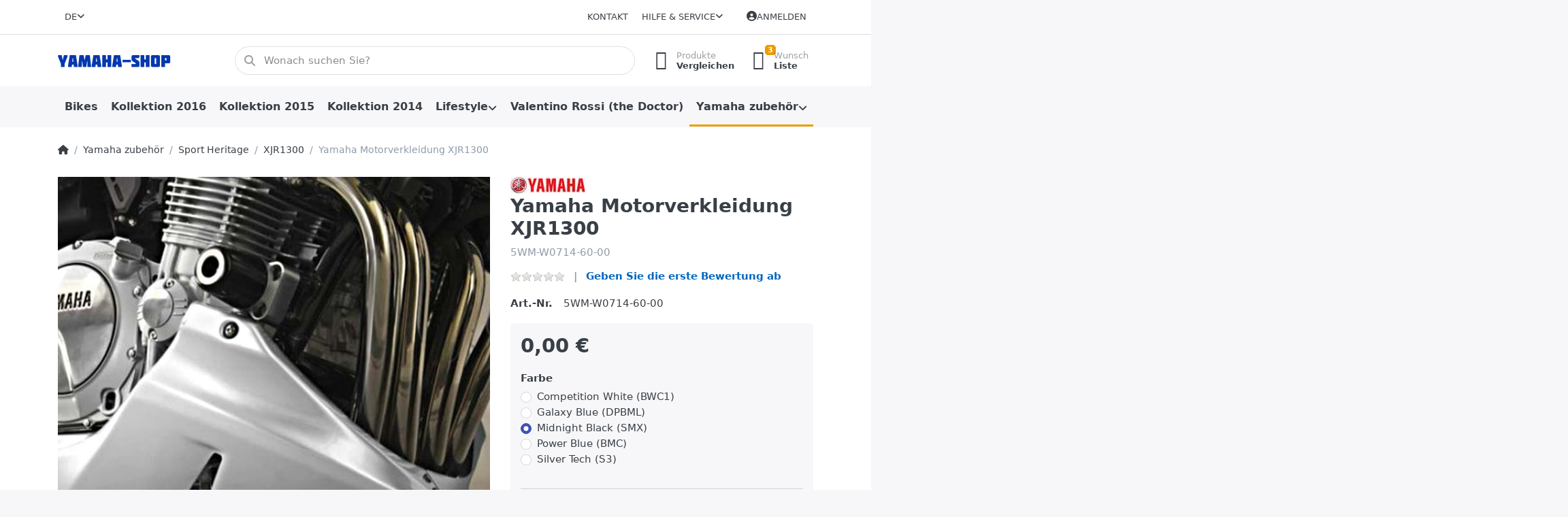

--- FILE ---
content_type: text/html; charset=utf-8
request_url: http://yamaha-shop.2ri.de/de/yamaha-motorverkleidung-xjr1300/
body_size: 17851
content:
<!DOCTYPE html>
<html data-pnotify-firstpos1="0" lang="de" dir="ltr">
<head>
    <meta charset="utf-8" />
    <meta name="viewport" content="width=device-width, initial-scale=1.0, maximum-scale=1.0, minimum-scale=1.0, user-scalable=no, viewport-fit=cover, shrink-to-fit=no" />
    <meta name="HandheldFriendly" content="true" />
    <meta name="description" content="" />
    <meta name="keywords" content="" />
    <meta name="generator" content="Smartstore 6.0.0.0" />
    <meta property="sm:root" content="/" />
    <meta name='__rvt' content='CfDJ8PC7W78vW3FMu_s-alMjg5md0WlyHCl_sB6zajn8VNhl45lOdCHBO5UAbd3Ab8xxXQl9v20RPOXHUz5ojN1RYyo36xWvbhP1yqRW0LJU_mEd_foTwr1mD9nheJPlx3sPA1gA8baiq_2xsWpoXIz8_PE' />

    <meta name='accept-language' content='de-DE'/><title itemprop="name">Shop.2ri.de. Yamaha Motorverkleidung XJR1300</title>

    


    <script>
    try {
        if (typeof navigator === 'undefined') navigator = {};
        html = document.documentElement;
        if (/Edge\/\d+/.test(navigator.userAgent)) { html.className += ' edge' }
        else if ('mozMatchesSelector' in html) { html.className += ' moz' }
        else if (/iPad|iPhone|iPod/.test(navigator.userAgent) && !window.MSStream) { html.className += ' ios' }
        else if ('webkitMatchesSelector' in html) { html.className += ' wkit' }
        else if (/constructor/i.test(window.HTMLElement)) { html.className += ' safari' };
        html.className += (this.top === this.window ? ' not-' : ' ') + 'framed';
    } catch (e) { }
</script>
    

    
    
    <link as="font" rel="preload" href="/lib/fa6/webfonts/fa-solid-900.woff2" crossorigin />
    <link as="font" rel="preload" href="/lib/fa6/webfonts/fa-regular-400.woff2" crossorigin />
    
    
        <link rel="stylesheet" href="/lib/fa6/css/all.min.css" crossorigin />
    


    
        <link href="/bundle/css/site-common.css?v=r7oApy1-c6DpFjFNk27dk1bP0zg" rel="stylesheet" type="text/css" />
    
    <link href="/themes/flex/theme.css?v=RP_vLEFtgbS3oR2dBtD0cx1BXjg" rel="stylesheet" type="text/css" />


    
        <script src="/bundle/js/jquery.js?v=OxC7XZSbLRDNnvS-7wxIbyZg3E4"></script>
    <script data-origin="client-res">
	window.Res = {
"Common.Notification": "Benachrichtigung","Common.Close": "Schließen","Common.On": "An","Common.OK": "OK","Common.Cancel": "Abbrechen","Common.Off": "Aus","Common.Exit": "Beenden","Common.CtrlKey": "Strg","Common.ShiftKey": "Umschalt","Common.AltKey": "Alt","Common.DelKey": "Entf","Common.Done": "Erledigt","Common.Failed": "Fehlgeschlagen","Common.EnterKey": "Eingabe","Common.EscKey": "Esc","Common.DontAskAgain": "Nicht mehr fragen","Common.DontShowAgain": "Nicht mehr anzeigen","Common.CopyToClipboard": "In die Zwischenablage kopieren","Common.CopyToClipboard.Failed": "Kopieren ist fehlgeschlagen.","Common.CopyToClipboard.Succeeded": "Kopiert!","Products.Longdesc.More": "Mehr anzeigen","Products.Longdesc.Less": "Weniger anzeigen","Jquery.Validate.Email": "Bitte geben Sie eine gültige E-Mail-Adresse ein.","Jquery.Validate.Required": "Diese Angabe ist erforderlich.","Jquery.Validate.Remote": "Bitte korrigieren Sie dieses Feld.","Jquery.Validate.Url": "Bitte geben Sie eine gültige URL ein.","Jquery.Validate.Date": "Bitte geben Sie ein gültiges Datum ein.","Jquery.Validate.DateISO": "Bitte geben Sie ein gültiges Datum (nach ISO) ein.","Jquery.Validate.Number": "Bitte geben Sie eine gültige Nummer ein.","Jquery.Validate.Digits": "Bitte geben Sie nur Ziffern ein.","Jquery.Validate.Creditcard": "Bitte geben Sie eine gültige Kreditkartennummer ein.","Jquery.Validate.Equalto": "Wiederholen Sie bitte die Eingabe.","Jquery.Validate.Maxlength": "Bitte geben Sie nicht mehr als {0} Zeichen ein.","Jquery.Validate.Minlength": "Bitte geben Sie mindestens {0} Zeichen ein.","Jquery.Validate.Rangelength": "Die Länge der Eingabe darf minimal {0} und maximal {1} Zeichen lang sein.","jquery.Validate.Range": "Bitte geben Sie einen Wert zwischen {0} und {1} ein.","Jquery.Validate.Max": "Bitte geben Sie einen Wert kleiner oder gleich {0} ein.","Jquery.Validate.Min": "Bitte geben Sie einen Wert größer oder gleich {0} ein.","Admin.Common.AreYouSure": "Sind Sie sicher?","Admin.Common.AskToProceed": "Möchten Sie fortfahren?","FileUploader.Dropzone.Message": "Zum Hochladen Dateien hier ablegen oder klicken","FileUploader.Dropzone.DictDefaultMessage": "Dateien zum Hochladen hier ablegen","FileUploader.Dropzone.DictFallbackMessage": "Ihr Browser unterstützt keine Datei-Uploads per Drag\'n\'Drop.","FileUploader.Dropzone.DictFallbackText": "Bitte benutzen Sie das untenstehende Formular, um Ihre Dateien wie in längst vergangenen Zeiten hochzuladen.","FileUploader.Dropzone.DictFileTooBig": "Die Datei ist zu groß ({{filesize}}MB). Maximale Dateigröße: {{maxFilesize}}MB.","FileUploader.Dropzone.DictInvalidFileType": "Dateien dieses Typs können nicht hochgeladen werden.","FileUploader.Dropzone.DictResponseError": "Der Server gab die Antwort {{statusCode}} zurück.","FileUploader.Dropzone.DictCancelUpload": "Upload abbrechen","FileUploader.Dropzone.DictUploadCanceled": "Upload abgebrochen.","FileUploader.Dropzone.DictCancelUploadConfirmation": "Sind Sie sicher, dass Sie den Upload abbrechen wollen?","FileUploader.Dropzone.DictRemoveFile": "Datei entfernen","FileUploader.Dropzone.DictMaxFilesExceeded": "Sie können keine weiteren Dateien hochladen.","FileUploader.StatusWindow.Uploading.File": "Datei wird hochgeladen","FileUploader.StatusWindow.Uploading.Files": "Dateien werden hochgeladen","FileUploader.StatusWindow.Complete.File": "Upload abgeschlossen","FileUploader.StatusWindow.Complete.Files": "Uploads abgeschlossen","FileUploader.StatusWindow.Canceled.File": "Upload abgebrochen","FileUploader.StatusWindow.Canceled.Files": "Uploads abgebrochen",    };

    window.ClientId = "bee63077-c150-4a27-8e9c-154cee994637";
</script>

    <link rel="canonical" href="http://yamaha-shop.2ri.de/de/yamaha-motorverkleidung-xjr1300/" />
    <link as="image" rel="preload" href="//yamaha-shop.2ri.de/media/29196/content/29196.jpg" />
    <script data-origin='globalization'>document.addEventListener('DOMContentLoaded', function () { if (Smartstore.globalization) { Smartstore.globalization.culture = {"name":"de-DE","englishName":"German (Germany)","nativeName":"Deutsch (Deutschland)","isRTL":false,"language":"de","numberFormat":{",":".",".":",","pattern":[1],"decimals":3,"groupSizes":[3],"+":"+","-":"-","NaN":"NaN","negativeInfinity":"-∞","positiveInfinity":"∞","percent":{",":".",".":",","pattern":[0,0],"decimals":3,"groupSizes":[3],"symbol":"%"},"currency":{",":".",".":",","pattern":[8,3],"decimals":2,"groupSizes":[3],"symbol":"€"}},"dateTimeFormat":{"calendarName":"Gregorianischer Kalender","/":".",":":":","firstDay":1,"twoDigitYearMax":2049,"AM":["AM","am","AM"],"PM":["PM","pm","PM"],"days":{"names":["Sonntag","Montag","Dienstag","Mittwoch","Donnerstag","Freitag","Samstag"],"namesAbbr":["So","Mo","Di","Mi","Do","Fr","Sa"],"namesShort":["S","M","D","M","D","F","S"]},"months":{"names":["Januar","Februar","März","April","Mai","Juni","Juli","August","September","Oktober","November","Dezember",""],"namesAbbr":["Jan.","Feb.","März","Apr.","Mai","Juni","Juli","Aug.","Sept.","Okt.","Nov.","Dez.",""]},"patterns":{"d":"dd.MM.yyyy","D":"dddd, d. MMMM yyyy","t":"HH:mm","T":"HH:mm:ss","g":"dd.MM.yyyy HH:mm","G":"dd.MM.yyyy HH:mm:ss","f":"dddd, d. MMMM yyyy HH:mm:ss","F":"dddd, d. MMMM yyyy HH:mm:ss","M":"d. MMMM","Y":"MMMM yyyy","u":"yyyy'-'MM'-'dd HH':'mm':'ss'Z'"}}}; }; });</script><meta property='sm:pagedata' content='{"type":"category","id":"291","menuItemId":1,"entityId":291,"parentId":1393}' />
    <meta property='og:site_name' content='Yamaha Shop' />
    <meta property='og:site' content='http://yamaha-shop.2ri.de/de' />
    <meta property='og:url' content='http://yamaha-shop.2ri.de/de/yamaha-motorverkleidung-xjr1300/' />
    <meta property='og:type' content='product' />
    <meta property='og:title' content='Yamaha Motorverkleidung XJR1300' />
    <meta property='twitter:card' content='summary' />
    <meta property='twitter:title' content='Yamaha Motorverkleidung XJR1300' />

        <meta property='og:description' content='5WM-W0714-60-00' />
        <meta property='twitter:description' content='5WM-W0714-60-00' />

        <meta property='og:image' content='http://yamaha-shop.2ri.de/media/7968/catalog/yamaha-motorverkleidung-xjr1300.jpg' />
        <meta property='og:image:type' content='image/jpeg' />
        <meta property='twitter:image' content='http://yamaha-shop.2ri.de/media/7968/catalog/yamaha-motorverkleidung-xjr1300.jpg' />
            <meta property='og:image:alt' content='Bild von Yamaha Motorverkleidung XJR1300' />
            <meta property='twitter:image:alt' content='Bild von Yamaha Motorverkleidung XJR1300' />
            <meta property='og:image:width' content='800' />
            <meta property='og:image:height' content='800' />

    


    
    
    


    <script src="/js/smartstore.globalization.adapter.js"></script>

    



    <link rel="shortcut icon" href='/favicon.ico' />



</head>

<body class="lyt-cols-1" id="yamaha">
    
    

<div id="page">
    <div class="canvas-blocker canvas-slidable"></div>

    <div class="page-main canvas-slidable">

        <header id="header">
            <div class="menubar-section d-none d-lg-block menubar-light">
                <div class="container menubar-container">
                    



<nav class="menubar navbar navbar-slide">
    <nav class="menubar-group ml-0">

<div class="dropdown language-selector">
    <a class="menubar-link" data-toggle="dropdown" aria-haspopup="true" aria-expanded="false" href="#">
        <span>DE</span>
        <i class="fa fa-angle-down"></i>
    </a>
    <div class="dropdown-menu" aria-labelledby="dLabel">
            <a href="/de/set-language/1/?returnUrl=de%2Fyamaha-motorverkleidung-xjr1300%2F" title="Deutsch (DE)" rel="nofollow" class="dropdown-item disabled" data-selected="true" data-abbreviation="Deutsch">
                    <img src="/images/flags/de.png" alt="de.png" />
                <span>Deutsch</span>
            </a>
            <a href="/de/set-language/2/?returnUrl=en%2Fracing-sub-cowling-xjr1300" title="Englisch (EN)" rel="nofollow" class="dropdown-item" data-selected="false" data-abbreviation="Englisch">
                    <img src="/images/flags/gb.png" alt="gb.png" />
                <span>Englisch</span>
            </a>
    </div>
</div>

    </nav>

    <nav class="menubar-group ml-auto">
        

            <a class="menubar-link" href="/de/contactus/">Kontakt</a>

        


<div class="cms-menu cms-menu-dropdown" data-menu-name="helpandservice">
    <div class="dropdown">
        <a data-toggle="dropdown" aria-haspopup="true" aria-expanded="false" href="#" rel="nofollow" class="menubar-link">
            <span>Hilfe &amp; Service</span>
            <i class="fal fa-angle-down menubar-caret"></i>
        </a>
        <div class="dropdown-menu dropdown-menu-left">
                <a href="/de/newproducts/" class="dropdown-item menu-link">
                    <span>Neu eingetroffen</span>
                </a>
                <a href="/de/manufacturer/all/" class="dropdown-item menu-link">
                    <span>Alle Marken</span>
                </a>
                <a href="/de/recentlyviewedproducts/" class="dropdown-item menu-link">
                    <span>Zuletzt angesehen</span>
                </a>
                <a href="/de/compareproducts/" class="dropdown-item menu-link">
                    <span>Produktliste vergleichen</span>
                </a>
                        <div class="dropdown-divider"></div>
        </div>
    </div>
</div>



    </nav>

    

    <nav id="menubar-my-account" class="menubar-group">
        <div class="dropdown">
            <a class="menubar-link" aria-haspopup="true" aria-expanded="false" href="/de/login/?returnUrl=%2Fde%2Fyamaha-motorverkleidung-xjr1300%2F" rel="nofollow">
                <i class="fal fa-user-circle menubar-icon"></i>

                    <span>Anmelden</span>
            </a>

        </div>
        
    </nav>

    
</nav>


                </div>
            </div>
            <div class="shopbar-section shopbar-light">
                <div class="container shopbar-container">
                    
<div class="shopbar">
    <div class="shopbar-col-group shopbar-col-group-brand">
        <div class="shopbar-col shop-logo">
            
<a class="brand" href="/de">
        
        <img src='//yamaha-shop.2ri.de/media/29196/content/29196.jpg' alt="Yamaha Shop" title="Yamaha Shop" class="img-fluid" width="1000" height="100" />
</a>

        </div>
        <div class="shopbar-col shopbar-search">
            
                

<form action="/de/search/" class="instasearch-form has-icon" method="get">
    <input type="text" class="instasearch-term form-control" name="q" placeholder="Wonach suchen Sie?" data-instasearch="true" data-minlength="3" data-showthumbs="false" data-url="/de/instantsearch/" data-origin="Search/Search" autocomplete="off" />
    
    <div class="instasearch-addon d-flex align-items-center justify-content-center">
        <button type="button" class="instasearch-clear input-clear">
            <i class="fa fa-xmark"></i>
        </button>
    </div>

    <span class="input-group-icon instasearch-icon">
        <i class="fa fa-magnifying-glass"></i>
    </span>

    <div class="instasearch-drop">
        <div class="instasearch-drop-body clearfix"></div>
    </div>

    
</form>
            
        </div>
    </div>

    <div class="shopbar-col-group shopbar-col-group-tools">
        

<div class="shopbar-col shopbar-tools" data-summary-href="/de/shoppingcart/cartsummary/?cart=False&amp;wishlist=True&amp;compare=True">

    <div class="shopbar-tool d-lg-none" id="shopbar-menu">
        <a class="shopbar-button" href="#" data-toggle="offcanvas" data-autohide="true" data-placement="start" data-fullscreen="false" data-disablescrolling="true" data-target="#offcanvas-menu">
            <span class="shopbar-button-icon">
                <i class="icm icm-menu"></i>
            </span>
            <span class="shopbar-button-label-sm">
                Menü
            </span>
        </a>
    </div>

    

    <div class="shopbar-tool d-lg-none" id="shopbar-user">
        <a class="shopbar-button" href="/de/login/">
            <span class="shopbar-button-icon">
                <i class="icm icm-user"></i>
            </span>
            <span class="shopbar-button-label-sm">
                Anmelden
            </span>
        </a>
    </div>

    <div class="shopbar-tool" id="shopbar-compare" data-target="#compare-tab">
        <a class="shopbar-button navbar-toggler" data-toggle="offcanvas" data-summary-href="/de/shoppingcart/cartsummary/?compare=True" data-autohide="true" data-placement="end" data-fullscreen="false" data-disablescrolling="true" data-target="#offcanvas-cart" href="/de/compareproducts/">
            <span class="shopbar-button-icon">
                <i class="icm icm-repeat"></i>
                <span class='badge badge-pill badge-counter badge-counter-ring label-cart-amount badge-warning' data-bind-to="CompareItemsCount" style="display: none">
                    0
                </span>
            </span>
            <span class="shopbar-button-label">
                <span>Produkte</span><br />
                <strong>Vergleichen</strong>
            </span>
            <span class="shopbar-button-label-sm">
                Vergleichen
            </span>
        </a>
    </div>

    <div class="shopbar-tool" id="shopbar-wishlist" data-target="#wishlist-tab">
        <a class="shopbar-button navbar-toggler" data-toggle="offcanvas" data-summary-href="/de/shoppingcart/cartsummary/?wishlist=True" data-autohide="true" data-placement="end" data-fullscreen="false" data-disablescrolling="true" data-target="#offcanvas-cart" href="/de/wishlist/">
            <span class="shopbar-button-icon">
                <i class="icm icm-heart"></i>
                <span class='badge badge-pill badge-counter badge-counter-ring label-cart-amount badge-warning' data-bind-to="WishlistItemsCount" style="display: none">
                    0
                </span>
            </span>
            <span class="shopbar-button-label">
                <span>Wunsch</span><br />
                <strong>Liste</strong>
            </span>
            <span class="shopbar-button-label-sm">
                Wunschliste
            </span>
        </a>
    </div>

    

    
</div>




    </div>
</div>
                </div>
            </div>
            <div class="megamenu-section d-none d-lg-block">
                <nav class="navbar navbar-light">
                    <div class="container megamenu-container">
                        



<style type="text/css">
    .mega-menu-dropdown { min-height: 0px; }
</style>

<div class="mainmenu megamenu megamenu-blend--next">
    



<div class="cms-menu cms-menu-navbar" data-menu-name="main">
    <div class="megamenu-nav megamenu-nav--prev alpha">
        <a href="#" class="megamenu-nav-btn btn btn-icon"><i class="far fa-chevron-left"></i></a>
    </div>

    <ul class="navbar-nav nav flex-row flex-nowrap" id="menu-main">

            <li id="main-nav-item-817737" data-id="817737" class="nav-item">
                <a href="/de/bikes-2/" class="nav-link menu-link">
                    <span>Bikes</span>
                </a>
            </li>
            <li id="main-nav-item-817738" data-id="817738" class="nav-item">
                <a href="/de/kollektion-2016/" class="nav-link menu-link">
                    <span>Kollektion 2016</span>
                </a>
            </li>
            <li id="main-nav-item-817739" data-id="817739" class="nav-item">
                <a href="/de/neuheiten-2015-2/" class="nav-link menu-link">
                    <span>Kollektion 2015</span>
                </a>
            </li>
            <li id="main-nav-item-817740" data-id="817740" class="nav-item">
                <a href="/de/neuheiten-2014-3/" class="nav-link menu-link">
                    <span>Kollektion 2014</span>
                </a>
            </li>
            <li id="main-nav-item-817741" data-id="817741" class="nav-item dropdown-submenu">
                <a href="/de/bekleidung-6/" aria-expanded="false" class="nav-link menu-link dropdown-toggle" data-target="#dropdown-menu-817741">
                    <span>Lifestyle</span>
                </a>
            </li>
            <li id="main-nav-item-817745" data-id="817745" class="nav-item">
                <a href="/de/valentino-rossi/" class="nav-link menu-link">
                    <span>Valentino Rossi (the Doctor)</span>
                </a>
            </li>
            <li id="main-nav-item-817746" data-id="817746" class="nav-item dropdown-submenu expanded">
                <a href="/de/anbauteile-2/" aria-expanded="false" class="nav-link menu-link dropdown-toggle" data-target="#dropdown-menu-817746">
                    <span>Yamaha zubehör</span>
                </a>
            </li>

    </ul>

    <div class="megamenu-nav megamenu-nav--next omega">
        <a href="#" class="megamenu-nav-btn btn btn-icon"><i class="far fa-chevron-right"></i></a>
    </div>
</div>
</div>

<div class="megamenu-dropdown-container container" style="--y: 16px">
        <div id="dropdown-menu-817737" data-id="817737"
             data-entity-id="2570"
             data-entity-name="Category"
             data-display-rotator="false">
            <div class="dropdown-menu mega-menu-dropdown">

                


                <div class="row mega-menu-dropdown-row">
                        <div class="col-md-3 col-sm-6 text-md-center megamenu-cat-img">
                            <img src="//yamaha-shop.2ri.de/media/29550/catalog/Ducati-Panigale-V4R-573x573px.png?size=512" alt="Bikes" loading="lazy" />

                            <div class="below-preview-pic-text text-left">
                                
                            </div>
                        </div>

                    <div class="col-md-3 col-sm-6">
                    </div>

                </div>

                    
            </div>
        </div>
        <div id="dropdown-menu-817738" data-id="817738"
             data-entity-id="2568"
             data-entity-name="Category"
             data-display-rotator="false">
            <div class="dropdown-menu mega-menu-dropdown">

                


                <div class="row mega-menu-dropdown-row">
                        <div class="col-md-3 col-sm-6 text-md-center megamenu-cat-img">
                            <img src="//yamaha-shop.2ri.de/media/29198/catalog/kollektion-2016.jpg?size=512" alt="Kollektion 2016" loading="lazy" />

                            <div class="below-preview-pic-text text-left">
                                
                            </div>
                        </div>

                    <div class="col-md-3 col-sm-6">
                    </div>

                </div>

                    
            </div>
        </div>
        <div id="dropdown-menu-817739" data-id="817739"
             data-entity-id="1397"
             data-entity-name="Category"
             data-display-rotator="false">
            <div class="dropdown-menu mega-menu-dropdown">

                


                <div class="row mega-menu-dropdown-row">
                        <div class="col-md-3 col-sm-6 text-md-center megamenu-cat-img">
                            <img src="//yamaha-shop.2ri.de/media/12375/catalog/kollektion-2015.jpg?size=512" alt="Kollektion 2015" loading="lazy" />

                            <div class="below-preview-pic-text text-left">
                                
                            </div>
                        </div>

                    <div class="col-md-3 col-sm-6">
                    </div>

                </div>

                    
            </div>
        </div>
        <div id="dropdown-menu-817740" data-id="817740"
             data-entity-id="354"
             data-entity-name="Category"
             data-display-rotator="false">
            <div class="dropdown-menu mega-menu-dropdown">

                


                <div class="row mega-menu-dropdown-row">
                        <div class="col-md-3 col-sm-6 text-md-center megamenu-cat-img">
                            <img src="//yamaha-shop.2ri.de/media/9956/catalog/kollektion-2014.jpg?size=512" alt="Kollektion 2014" loading="lazy" />

                            <div class="below-preview-pic-text text-left">
                                
                            </div>
                        </div>

                    <div class="col-md-3 col-sm-6">
                    </div>

                </div>

                    
            </div>
        </div>
        <div id="dropdown-menu-817741" data-id="817741"
             data-entity-id="255"
             data-entity-name="Category"
             data-display-rotator="false">
            <div class="dropdown-menu mega-menu-dropdown">

                


                <div class="row mega-menu-dropdown-row">
                        <div class="col-md-3 col-sm-6 text-md-center megamenu-cat-img">
                            <img src="//yamaha-shop.2ri.de/media/5919/catalog/lifestyle.jpg?size=512" alt="Lifestyle" loading="lazy" />

                            <div class="below-preview-pic-text text-left">
                                
                            </div>
                        </div>

                    <div class="col-md-3 col-sm-6">
                            <a href="/de/backpack/" id="dropdown-heading-817742" data-id="817742" class="mega-menu-dropdown-heading">
                                <span>Luggage</span>

                            </a>
                            <a href="/de/merchandise/" id="dropdown-heading-817743" data-id="817743" class="mega-menu-dropdown-heading">
                                <span>Merchandise</span>

                            </a>
                            <a href="/de/road-gear/" id="dropdown-heading-817744" data-id="817744" class="mega-menu-dropdown-heading">
                                <span>Road gear</span>

                            </a>
                    </div>

                </div>

                    
            </div>
        </div>
        <div id="dropdown-menu-817745" data-id="817745"
             data-entity-id="1368"
             data-entity-name="Category"
             data-display-rotator="false">
            <div class="dropdown-menu mega-menu-dropdown">

                


                <div class="row mega-menu-dropdown-row">
                        <div class="col-md-3 col-sm-6 text-md-center megamenu-cat-img">
                            <img src="//yamaha-shop.2ri.de/media/11286/catalog/valentino-rossi-the-doctor.jpg?size=512" alt="Valentino Rossi (the Doctor)" loading="lazy" />

                            <div class="below-preview-pic-text text-left">
                                
                            </div>
                        </div>

                    <div class="col-md-3 col-sm-6">
                    </div>

                </div>

                    
            </div>
        </div>
        <div id="dropdown-menu-817746" data-id="817746"
             data-entity-id="256"
             data-entity-name="Category"
             data-display-rotator="false">
            <div class="dropdown-menu mega-menu-dropdown">

                


                <div class="row mega-menu-dropdown-row">
                        <div class="col-md-3 col-sm-6 text-md-center megamenu-cat-img">
                            <img src="//yamaha-shop.2ri.de/media/12207/catalog/yamaha-zubehor.jpg?size=512" alt="Yamaha zubehör" loading="lazy" />

                            <div class="below-preview-pic-text text-left">
                                
                            </div>
                        </div>

                    <div class="col-md-3 col-sm-6">
                            <a href="/de/mt-2/" id="dropdown-heading-817747" data-id="817747" class="mega-menu-dropdown-heading">
                                <span>MT</span>

                            </a>
            <span class="mega-menu-subitem-wrap">
                <a href="/de/yamaha-mt-125-2/" id="megamenu-subitem-817748" data-id="817748" class="mega-menu-subitem">
                    <span>MT-125</span>
                </a>
            </span>
            <span class="mega-menu-subitem-wrap">
                <a href="/de/mt-01-2/" id="megamenu-subitem-817749" data-id="817749" class="mega-menu-subitem">
                    <span>MT-01</span>
                </a>
            </span>
            <span class="mega-menu-subitem-wrap">
                <a href="/de/mt-03-2/" id="megamenu-subitem-817750" data-id="817750" class="mega-menu-subitem">
                    <span>MT-03</span>
                </a>
            </span>
            <span class="mega-menu-subitem-wrap">
                <a href="/de/mt-07-2/" id="megamenu-subitem-817752" data-id="817752" class="mega-menu-subitem">
                    <span>MT-07</span>
                </a>
            </span>
            <span class="mega-menu-subitem-wrap">
                <a href="/de/mt-09-2/" id="megamenu-subitem-817753" data-id="817753" class="mega-menu-subitem">
                    <span>MT-09</span>
                </a>
            </span>
            <span class="mega-menu-subitem-wrap">
                <a href="/de/mt-09-tracer/" id="megamenu-subitem-817754" data-id="817754" class="mega-menu-subitem">
                    <span>MT-09 Tracer</span>
                </a>
            </span>
                            <a href="/de/sport-heritage/" id="dropdown-heading-817755" data-id="817755" class="mega-menu-dropdown-heading">
                                <span>Sport Heritage</span>

                            </a>
            <span class="mega-menu-subitem-wrap">
                <a href="/de/v-max/" id="megamenu-subitem-817756" data-id="817756" class="mega-menu-subitem">
                    <span>VMAX</span>
                </a>
            </span>
            <span class="mega-menu-subitem-wrap">
                <a href="/de/xsr700/" id="megamenu-subitem-817757" data-id="817757" class="mega-menu-subitem">
                    <span>XSR700</span>
                </a>
            </span>
            <span class="mega-menu-subitem-wrap">
                <a href="/de/xjr1300/" id="megamenu-subitem-817758" data-id="817758" class="mega-menu-subitem active">
                    <span>XJR1300</span>
                </a>
            </span>
            <span class="mega-menu-subitem-wrap">
                <a href="/de/xv950-xv950r/" id="megamenu-subitem-817759" data-id="817759" class="mega-menu-subitem">
                    <span>XV950</span>
                </a>
            </span>
            <span class="mega-menu-subitem-wrap">
                <a href="/de/sr400/" id="megamenu-subitem-817760" data-id="817760" class="mega-menu-subitem">
                    <span>SR400</span>
                </a>
            </span>
                    </div><div class="col-md-3 col-sm-6">
                            <a href="/de/supersport-2/" id="dropdown-heading-817761" data-id="817761" class="mega-menu-dropdown-heading">
                                <span>Supersport</span>

                            </a>
            <span class="mega-menu-subitem-wrap">
                <a href="/de/yzf-r1/" id="megamenu-subitem-817762" data-id="817762" class="mega-menu-subitem">
                    <span>YZF-R1</span>
                </a>
            </span>
            <span class="mega-menu-subitem-wrap">
                <a href="/de/yzf-r6/" id="megamenu-subitem-817764" data-id="817764" class="mega-menu-subitem">
                    <span>YZF-R6</span>
                </a>
            </span>
            <span class="mega-menu-subitem-wrap">
                <a href="/de/yzf-r125/" id="megamenu-subitem-817765" data-id="817765" class="mega-menu-subitem">
                    <span>YZF-R125</span>
                </a>
            </span>
                            <a href="/de/sport-touring/" id="dropdown-heading-817766" data-id="817766" class="mega-menu-dropdown-heading">
                                <span>Sport Touring</span>

                            </a>
            <span class="mega-menu-subitem-wrap">
                <a href="/de/fjr1300a/" id="megamenu-subitem-817767" data-id="817767" class="mega-menu-subitem">
                    <span>FJR1300A</span>
                </a>
            </span>
            <span class="mega-menu-subitem-wrap">
                <a href="/de/fzs600-fzs600-fazer/" id="megamenu-subitem-817768" data-id="817768" class="mega-menu-subitem">
                    <span>FZ6</span>
                </a>
            </span>
            <span class="mega-menu-subitem-wrap">
                <a href="/de/fz1-fazer/" id="megamenu-subitem-817769" data-id="817769" class="mega-menu-subitem">
                    <span>FZ1</span>
                </a>
            </span>
            <span class="mega-menu-subitem-wrap">
                <a href="/de/fz8/" id="megamenu-subitem-817770" data-id="817770" class="mega-menu-subitem">
                    <span>FZ8</span>
                </a>
            </span>
            <span class="mega-menu-subitem-wrap">
                <a href="/de/fzs1000-fazer/" id="megamenu-subitem-817771" data-id="817771" class="mega-menu-subitem">
                    <span>FZS1000 Fazer</span>
                </a>
            </span>
            <span class="mega-menu-subitem-wrap">
                <a href="/de/xj6-xj6-abs/" id="megamenu-subitem-817772" data-id="817772" class="mega-menu-subitem">
                    <span>XJ6</span>
                </a>
            </span>
            <span class="mega-menu-subitem-wrap">
                <a href="/de/tdm900a/" id="megamenu-subitem-817773" data-id="817773" class="mega-menu-subitem">
                    <span>TDM900</span>
                </a>
            </span>
            <span class="mega-menu-subitem-wrap">
                <a href="/de/ybr125/" id="megamenu-subitem-817774" data-id="817774" class="mega-menu-subitem">
                    <span>YBR125</span>
                </a>
            </span>
                            <a href="/de/adventure/" id="dropdown-heading-817775" data-id="817775" class="mega-menu-dropdown-heading">
                                <span>Adventure</span>

                            </a>
            <span class="mega-menu-subitem-wrap">
                <a href="/de/xt1200z-super-tenere/" id="megamenu-subitem-817776" data-id="817776" class="mega-menu-subitem">
                    <span>XT1200Z Super Ténéré</span>
                </a>
            </span>
            <span class="mega-menu-subitem-wrap">
                <a href="/de/xt-660-z-tenere/" id="megamenu-subitem-817777" data-id="817777" class="mega-menu-subitem">
                    <span>XT660Z Ténéré</span>
                </a>
            </span>
            <span class="mega-menu-subitem-wrap">
                <a href="/de/xt660r/" id="megamenu-subitem-817778" data-id="817778" class="mega-menu-subitem">
                    <span>XT660R &amp; XT660X</span>
                </a>
            </span>
            <span class="mega-menu-subitem-wrap">
                <a href="/de/xt600e/" id="megamenu-subitem-817779" data-id="817779" class="mega-menu-subitem">
                    <span>XT600E</span>
                </a>
            </span>
            <span class="mega-menu-subitem-wrap">
                <a href="/de/yz450f/" id="megamenu-subitem-817780" data-id="817780" class="mega-menu-subitem">
                    <span>YZ450F</span>
                </a>
            </span>
            <span class="mega-menu-subitem-wrap">
                <a href="/de/wr450f/" id="megamenu-subitem-817781" data-id="817781" class="mega-menu-subitem">
                    <span>WR450F</span>
                </a>
            </span>
            <span class="mega-menu-subitem-wrap">
                <a href="/de/xt125r/" id="megamenu-subitem-817782" data-id="817782" class="mega-menu-subitem">
                    <span>XT125R &amp; XT125X</span>
                </a>
            </span>
            <span class="mega-menu-subitem-wrap">
                <a href="/de/wr250f/" id="megamenu-subitem-817783" data-id="817783" class="mega-menu-subitem">
                    <span>WR250F</span>
                </a>
            </span>
                <a class='mega-menu-subitem more-link' href="/de/adventure/">mehr...</a>
                            <a href="/de/teile-ohne-zuordnung/" id="dropdown-heading-817800" data-id="817800" class="mega-menu-dropdown-heading">
                                <span>Sonstiges</span>

                            </a>
                    </div>

                </div>

                    
            </div>
        </div>

</div>



                    </div>
                </nav>
            </div>
        </header>

        <div id="content-wrapper">

            



            

            <section id="content" class="container">
                

                




<div class="breadcrumb-container d-none d-md-flex flex-wrap align-items-center mb-4">
    <ol class="breadcrumb mb-0" itemscope itemtype="http://schema.org/BreadcrumbList">
        <li class="breadcrumb-item" itemprop="itemListElement" itemscope itemtype="http://schema.org/ListItem">
            <a title="Home" itemprop="item" href="/de">
                <meta itemprop="name" content="Startseite">
                <meta itemprop="position" content="1">
                <i class="fa fa-home"></i>
            </a>
        </li>
            <li class="breadcrumb-item" itemprop="itemListElement" itemscope itemtype="http://schema.org/ListItem">
                    <a href="/de/anbauteile-2/" title="Yamaha zubehör" itemprop="item"><meta itemprop="position" content="2"><span itemprop="name" dir="auto">Yamaha zubehör</span></a>
            </li>
            <li class="breadcrumb-item" itemprop="itemListElement" itemscope itemtype="http://schema.org/ListItem">
                    <a href="/de/sport-heritage/" title="Sport Heritage" itemprop="item"><meta itemprop="position" content="3"><span itemprop="name" dir="auto">Sport Heritage</span></a>
            </li>
            <li class="breadcrumb-item" itemprop="itemListElement" itemscope itemtype="http://schema.org/ListItem">
                    <a href="/de/xjr1300/" title="XJR1300" itemprop="item"><meta itemprop="position" content="4"><span itemprop="name" dir="auto">XJR1300</span></a>
            </li>
    </ol>
    <div class="breadcrumb-item active">
        <span>Yamaha Motorverkleidung XJR1300</span>
    </div>
</div>



                <div id="content-body" class="row">


                    <div id="content-center" class="col-lg-12">
                        
                        





<div class="page product-details-page" itemscope itemtype="http://schema.org/Product">
    
    
    <article class="pd page-body">

        <div id="main-update-container" class="update-container" data-url="/de/product/updateproductdetails/?productId=2805&amp;bundleItemId=0" data-id="2805">
            <form method="post" id="pd-form" action="/de/yamaha-motorverkleidung-xjr1300/">
                <!-- Top Content: Picture, Description, Attrs, Variants, Bundle Items, Price etc. -->
                <section class="row pd-section pd-section-top">
                    <!-- Picture -->
                    <div class="col-12 col-md-6 col-lg-7 pd-data-col">
                        <div class="pd-data-col-inner">
                            

                            <div id="pd-gallery-container">
                                

<div id="pd-gallery-container-inner">
    <div id="pd-gallery" class="mb-3">
        





<div class="gal-box">
    <!-- Thumbnail navigation -->
    <div class="gal-nav-cell gal-nav-hidden">
        <div class="gal-nav">
            <div class="gal-list">
                <div class="gal-track" itemscope itemtype="http://schema.org/ImageGallery">
                        <div class="gal-item" itemprop="associatedMedia" itemscope itemtype="http://schema.org/ImageObject">
                            <a class="gal-item-viewport"
                               itemprop="contentUrl"
                               href="//yamaha-shop.2ri.de/media/7968/catalog/yamaha-motorverkleidung-xjr1300.jpg"
                               data-type="image"
                               data-width="800"
                               data-height="800"
                               data-medium-image="//yamaha-shop.2ri.de/media/7968/catalog/yamaha-motorverkleidung-xjr1300.jpg?size=680"
                               title="Yamaha Motorverkleidung XJR1300, Bild 1 groß"
                               data-picture-id="7968">
                                <img class="gal-item-content file-img" alt="Bild von Yamaha Motorverkleidung XJR1300" title="Yamaha Motorverkleidung XJR1300, Bild 1 groß" src="//yamaha-shop.2ri.de/media/7968/catalog/yamaha-motorverkleidung-xjr1300.jpg?size=72" />
                            </a>
                        </div>
                </div>
            </div>
        </div>
    </div>

    <!-- Picture -->
    <div class="gal-cell">
        <div class="gal">
                    <div class="gal-item">
                        <a class="gal-item-viewport" href="//yamaha-shop.2ri.de/media/7968/catalog/yamaha-motorverkleidung-xjr1300.jpg"
                           data-thumb-image="//yamaha-shop.2ri.de/media/7968/catalog/yamaha-motorverkleidung-xjr1300.jpg?size=72"
                           data-medium-image="//yamaha-shop.2ri.de/media/7968/catalog/yamaha-motorverkleidung-xjr1300.jpg?size=680"
                           data-picture-id="7968">
                                <img class="gal-item-content file-img" data-zoom="//yamaha-shop.2ri.de/media/7968/catalog/yamaha-motorverkleidung-xjr1300.jpg" data-zoom-width="800" data-zoom-height="800" alt="Bild von Yamaha Motorverkleidung XJR1300" title="Yamaha Motorverkleidung XJR1300" itemprop="image" src="//yamaha-shop.2ri.de/media/7968/catalog/yamaha-motorverkleidung-xjr1300.jpg?size=680" />
                        </a>
                    </div>
        </div>
    </div>
</div>



    </div>
</div>
                            </div>

                            
                        </div>
                    </div>

                    <!-- Sidebar: Info, Price, Buttons etc. -->
                    <aside class="col-12 col-md-6 col-lg-5 pd-info-col">
                        <div class="zoom-window-container"></div>

                        

                        


<div class="pd-info pd-group">
    <meta itemprop="sku" content="5WM-W0714-60-00" />
    
    

    <!-- Brand -->
    <div class="pd-brand-block" itemprop="brand">
        <a class="pd-brand" href="/de/yamaha/">
                <img class="pd-brand-picture file-img" src="//yamaha-shop.2ri.de/media/7735/catalog/yamaha.jpg?size=256" alt="Bilder für Hersteller Yamaha" title="Alle Produkte von Yamaha" />
        </a>
        <meta itemprop="name" content="Yamaha">
    </div>

    <!-- Title -->
    <div class="page-title">
        <h1 class="pd-name" itemprop="name">
Yamaha Motorverkleidung XJR1300        </h1>
    </div>

    <!-- Short description -->
        <div class="pd-description">
            5WM-W0714-60-00
        </div>
</div>

<!-- Review Overview -->
    


<div class="pd-review-summary pd-group" >
    <div class="pd-rating-box">
        <div class="rating">
            <div style="width: 0%"></div>
        </div>
        
    </div>

    <div class="pd-review-link link-dnu">
            <a href="/de/product/reviews/2805/" class="link-dnu">Geben Sie die erste Bewertung ab</a>
    </div>
    
</div>


                        

                            
                            <!-- Product attributes (SKU, EAN, Weight etc.) -->
                            <div class="pd-attrs-container" data-partial="Attrs">
                                


<table class="pd-attrs pd-group">
    
    <tr class="pd-attr-sku">
        <td>Art.-Nr.</td>
        <td itemprop="sku">5WM-W0714-60-00</td>
    </tr>
    
    
    
    

    
</table>
                            </div>
                            <!-- Offer box -->
                            


<div class="pd-offer" itemprop="offers" itemscope itemtype="http://schema.org/Offer">
    <meta itemprop="itemCondition" content="http://schema.org/NewCondition" />
    <link itemprop="url" href="http://yamaha-shop.2ri.de/de/yamaha-motorverkleidung-xjr1300/" />
            <div class="pd-offer-price-container" data-partial="Price">
                


<div class="pd-offer-price">
        <div class="pd-group">
            <div class="pd-price-group mb-3">

                

                <div class="pd-finalprice">
                    <meta itemprop="priceCurrency" content="EUR" />
                    <meta itemprop="price" content="0" />
                    <span class="pd-finalprice-amount">
                        0,00 €
                    </span>
                    
                </div>

                
            </div>

            
        </div>
        <div class="pd-tierprices">
            <!-- Tier prices -->
            


        </div>
        <div class="pd-group">
            <!-- Pangv & legal info -->
            
            
        </div>
        
</div>
            </div>

    <div class="pd-stock-info-container" data-partial="Stock">
        


    </div>


    <div class="pd-variants-container" data-partial="Variants">
            

<div class="pd-variants">
        


<div class="form-group choice">
    <label class="choice-label" for="pvari2805-0-2-1182">Farbe</label>
    
    <div class="choice-control">
		


    <div class="form-check">
        <input class="form-check-input" type="radio" id="pvari2805-0-2-1182_5269" name="pvari2805-0-2-1182" value="5269" />

        <label class="form-check-label choice-item" for="pvari2805-0-2-1182_5269">

            Competition White (BWC1)
        </label>
    </div>
    <div class="form-check">
        <input class="form-check-input" type="radio" id="pvari2805-0-2-1182_5270" name="pvari2805-0-2-1182" value="5270" />

        <label class="form-check-label choice-item" for="pvari2805-0-2-1182_5270">

            Galaxy Blue (DPBML)
        </label>
    </div>
    <div class="form-check">
        <input class="form-check-input" type="radio" id="pvari2805-0-2-1182_5267" name="pvari2805-0-2-1182" value="5267" checked="checked" />

        <label class="form-check-label choice-item" for="pvari2805-0-2-1182_5267">

            Midnight Black (SMX)
        </label>
    </div>
    <div class="form-check">
        <input class="form-check-input" type="radio" id="pvari2805-0-2-1182_5268" name="pvari2805-0-2-1182" value="5268" />

        <label class="form-check-label choice-item" for="pvari2805-0-2-1182_5268">

            Power Blue (BMC)
        </label>
    </div>
    <div class="form-check">
        <input class="form-check-input" type="radio" id="pvari2805-0-2-1182_5271" name="pvari2805-0-2-1182" value="5271" />

        <label class="form-check-label choice-item" for="pvari2805-0-2-1182_5271">

            Silver Tech (S3)
        </label>
    </div>

    </div>
</div>
</div>
    </div>

    <div class="pd-offer-actions-container" data-partial="OfferActions">
            


<div class="row flex-nowrap pd-offer-actions">
</div>
    </div>

    


<div class="pd-actions-container">
    
    
        <div class="row sm-gutters pd-actions">
                <div class="col-3 pd-action-item">
                        <a data-href='/de/cart/addproduct/2805/2/' title="Auf die Wunschliste" href="#" class="pd-action-link pd-action-link-special ajax-cart-link action-add-to-wishlist" rel="nofollow" data-type="wishlist" data-action="add" data-form-selector="#pd-form">
                           <i class="pd-action-icon icm icm-heart"></i> 
                           <span class="pd-action-label">Merken</span>
                        </a>
                </div>
                <div class="col-3 pd-action-item">
                        <a data-href='/de/catalog/addproducttocompare/2805/' title="Der Vergleichsliste hinzufügen" href="#" class="pd-action-link pd-action-link-special action-compare ajax-cart-link" rel="nofollow" data-type="compare" data-action="add">
                           <i class="pd-action-icon icm icm-repeat"></i> 
                           <span class="pd-action-label">Vergleichen</span>
                        </a>
                </div>
                <div class="col-3 pd-action-item">
                        <a class="pd-action-link action-ask-question action-ask-question" href="javascript:void(0)"
                           data-href="/de/product/askquestionajax/2805/"
                           data-form-selector="#pd-form" rel="nofollow" title="Fragen zum Artikel?">
                           <i class="pd-action-icon icm icm-envelope"></i> 
                           <span class="pd-action-label">Fragen?</span>
                        </a>
                </div>
                <div class="col-3 pd-action-item">
                        <a class="pd-action-link action-bullhorn" href="/de/product/emailafriend/2805/" rel="nofollow">
                            <i class="pd-action-icon icm icm-bullhorn"></i>
                            <span class="pd-action-label">Weitersagen</span>
                        </a>
                </div>
        </div>
</div>


</div>





                        <!-- Available payment methods -->
                        

                        <!-- social share -->
                        


                    </aside>
                </section>

                
            <input name="__RequestVerificationToken" type="hidden" value="CfDJ8PC7W78vW3FMu_s-alMjg5md0WlyHCl_sB6zajn8VNhl45lOdCHBO5UAbd3Ab8xxXQl9v20RPOXHUz5ojN1RYyo36xWvbhP1yqRW0LJU_mEd_foTwr1mD9nheJPlx3sPA1gA8baiq_2xsWpoXIz8_PE" /></form>
        </div>

        <!-- Bottom Content: Full Description, Specification, Review etc. -->
        <section class="pd-section pd-section-bottom">
            <!-- Tabs -->
            


<div class="pd-tabs tabbable tabs-autoselect nav-responsive" id="pd-tabs" data-tabselector-href="/de/state/setselectedtab/"><ul class="nav nav-tabs nav-tabs-line nav-tabs-line-dense"><li class="nav-item"><a class="nav-link active" data-loaded="true" data-toggle="tab" href="#pd-tabs-0"><span class="tab-caption">Beschreibung</span></a></li><li class="nav-item"><a class="nav-link" data-loaded="true" data-toggle="tab" href="#pd-tabs-1"><span class="tab-caption">Bewertungen</span></a></li></ul><div class="tab-content">
<div aria-labelledby="pd-tabs-0-tab" class="tab-pane fade show nav-collapsible active" data-tab-name="pd-full-desc" id="pd-tabs-0" role="tabpanel"><h5 aria-expanded="true" class="nav-toggler" data-target="#collapse-pd-tabs-0" data-toggle="collapse">Beschreibung</h5><div class="nav-collapse collapse show" id="collapse-pd-tabs-0">
            <div class="long-text html-editor-content" itemprop="description">
                
                    <p><strong>Betont das kraftvolle Styling der Maschine</strong><br /><br />&bull; Attraktives Design<br />&bull; Modellspezifisch f&uuml;r die XJR1300<br />&bull; In verschiedenen Fahrzeugfarben erh&auml;ltlich</p>
<p><strong>Technische Daten</strong><br />Material: ABS<br />CE/T&Uuml;V/WVTA: T&Uuml;V-gepr&uuml;ft<br />Befestigungsmaterial: Im Lieferumfang enthalten<br />Hinweis: Kann nicht in Kombination mit den Motorschutzb&uuml;geln montiert werden</p>
                
            </div>
        </div></div><div aria-labelledby="pd-tabs-1-tab" class="tab-pane fade nav-collapsible" data-tab-name="pd-reviews" id="pd-tabs-1" role="tabpanel"><h5 aria-expanded="false" class="nav-toggler collapsed" data-target="#collapse-pd-tabs-1" data-toggle="collapse">Bewertungen</h5><div class="nav-collapse collapse" id="collapse-pd-tabs-1">
            <p class="mb-4">
                <a class="btn btn-warning" href="/de/product/reviews/2805/">
                    <span>Geben Sie die erste Bewertung ab</span>
                </a>
            </p>
            



    <p class="text-muted">Es liegen keine Bewertungen vor</p>

        </div></div></div>
<input type='hidden' class='loaded-tab-name' name='LoadedTabs' value='pd-full-desc' />
<input type='hidden' class='loaded-tab-name' name='LoadedTabs' value='pd-reviews' />
</div>
            

            <!-- Tags -->
                


<div class="pd-tags block">
    <div class="block-title">
        <h4>Tags</h4>
    </div>
    <div class="block-body pt-3 hstack flex-wrap gap-1">
            <a class="pd-tag badge badge-lg badge-pill badge-light" href="/de/producttag/353/motorverkleidung/">
                <span>Motorverkleidung</span>
                <span class="pd-tag-count pl-1 fwn text-muted">5</span>
            </a>
    </div>
</div>

                
            
            <!-- Related products -->
            


            

            <!-- Products also purchased -->
            


            
        </section>
    </article>

    
    
</div>


                        
                    </div>


                    
                </div>
            </section>
        </div>

        

        
            



<footer id="footer" class="footer-light">

    

    <div class="footer-social-wrapper">
        <div class="container footer-social">
            <div class="row">
                <div class="col text-center">
                    <div class="d-flex flex-wrap justify-content-center">
                            <a href="http://www.facebook.com/www.2ri.de" target="_blank" class="btn btn-icon rounded-circle btn-flat btn-social btn-brand-facebook-f" title="Facebook">
                                <i class="fab fa-facebook-f"></i>
                            </a>
                            <a href="https://twitter.com/_2ride" target="_blank" class="btn btn-icon rounded-circle btn-flat btn-social btn-brand-x-twitter" title="X (Twitter)">
                                <i class="fab fa-x-twitter"></i>
                            </a>
                            <a href="https://www.instagram.com/2ri.de/" target="_blank" class="btn btn-icon rounded-circle btn-flat btn-social btn-brand-instagram" title="Instagram">
                                <i class="fab fa-instagram"></i>
                            </a>
                            <a href="#" target="_blank" class="btn btn-icon rounded-circle btn-flat btn-social btn-brand-tiktok" title="TikTok">
                                <i class="fab fa-tiktok"></i>
                            </a>
                            <a href="https://www.youtube.com/channel/UCAKCZHNwcD2XQd8l5ZG654g/videos" target="_blank" class="btn btn-icon rounded-circle btn-flat btn-social btn-brand-youtube" title="Youtube">
                                <i class="fab fa-youtube"></i>
                            </a>
                            <a href="http://pinterest.com/peterpasalt/" target="_blank" class="btn btn-icon rounded-circle btn-flat btn-social btn-brand-pinterest-p" title="Pinterest">
                                <i class="fab fa-pinterest-p"></i>
                            </a>
                    </div>
                </div>
            </div>
        </div>
    </div>

    <div class="footer-main-wrapper">
        <div class="container footer-main">
            <div class="row sm-gutters">

                <div class="col-md-4 col-lg-3">
                    <nav class="footer-links nav-collapsible">
                        <h4 class="footer-title nav-toggler collapsed" data-toggle="collapse" data-target="#footer-info" aria-controls="footer-info" aria-expanded="false">
                            Informationen
                        </h4>
                        <div class="collapse nav-collapse" id="footer-info">
                            


<div class="cms-menu cms-menu-linklist" data-menu-name="footerinformation">
    <ul class="list-unstyled">
            <li>
                <a href="/de/manufacturer/all/" class="menu-link">

                    <span>Alle Marken</span>
                </a>
            </li>
            <li>
                <a href="/de/newproducts/" class="menu-link">

                    <span>Neu eingetroffen</span>
                </a>
            </li>
            <li>
                <a href="/de/recentlyviewedproducts/" class="menu-link">

                    <span>Zuletzt angesehen</span>
                </a>
            </li>
            <li>
                <a href="/de/compareproducts/" class="menu-link">

                    <span>Produktliste vergleichen</span>
                </a>
            </li>
    </ul>
</div>
                        </div>
                    </nav>
                </div>

                <div class="col-md-4 col-lg-3">
                    <nav class="footer-links nav-collapsible">
                        <h4 class="footer-title nav-toggler collapsed" data-toggle="collapse" data-target="#footer-service" aria-controls="footer-service" aria-expanded="false">
                            <span class="d-none d-md-block">Service</span>
                            <span class="d-md-none">Service, Versand & Zahlung</span>
                        </h4>
                        <div class="collapse nav-collapse" id="footer-service">
                            


<div class="cms-menu cms-menu-linklist" data-menu-name="footerservice">
    <ul class="list-unstyled">
            <li>
                <a href="/de/contactus/" class="menu-link">

                    <span>Kontakt</span>
                </a>
            </li>
            <li>
                <a class="menu-link">

                    <span>Blog</span>
                </a>
            </li>
            <li>
                <a href="/de/boards/" class="menu-link">

                    <span>Forum</span>
                </a>
            </li>
            <li>
                <a href="/de/cookiemanager/" class="menu-link cookie-manager">

                    <span>Cookie Manager</span>
                </a>
            </li>
    </ul>
</div>
                        </div>
                    </nav>
                </div>

                <div class="col-md-4 col-lg-3">
                    <nav class="footer-links company nav-collapsible">
                        <h4 class="footer-title nav-toggler collapsed" data-toggle="collapse" data-target="#footer-company" aria-controls="footer-company" aria-expanded="false">
                            <span class="d-none d-md-block">Firma</span>
                            <span class="d-md-none">Firma, Impressum & Datenschutz</span>
                        </h4>
                        <div class="collapse nav-collapse" id="footer-company">
                            


<div class="cms-menu cms-menu-linklist" data-menu-name="footercompany">
    <ul class="list-unstyled">
    </ul>
</div>
                        </div>
                    </nav>
                </div>

                <div class="col-12 col-lg-3">
                    

                    <div class="row gx-md-4 gy-md-3">
                        <div class="col-12 col-md col-lg-12">
                            <div class="footer-newsletter nav-collapsible" data-subscription-url="/de/newsletter/subscribe/" data-subscription-failure="Die Abonnierung bzw. Abbestellung ist fehlgeschlagen.">
                                <h4 class="footer-title nav-toggler collapsed" data-toggle="collapse" data-target="#footer-newsletter" aria-controls="footer-newsletter" aria-expanded="false">Newsletter abonnieren</h4>
                                <div class="collapse nav-collapse" id="footer-newsletter">
                                    <div id="newsletter-subscribe-block">
                                        <div class="input-group has-icon shadow-xs rounded-pill mb-2">
                                            <input class="rounded-start-pill form-control" placeholder="E-Mail" type="text" id="newsletter-email" name="NewsletterEmail" value="" />
                                            <span class="input-group-icon text-muted" style="--inline-icon-offset: 4px">
                                                <i class="far fa-envelope"></i>
                                            </span>
                                            <span class="input-group-append">
                                                <span class="input-group-inline-addon rounded-end-pill">
                                                    <button id="newsletter-subscribe-button" class="btn btn-primary">
                                                        <span>Absenden</span>
                                                    </button>
                                                </span>
                                            </span>
                                        </div>

                                        <div class="mb-2">
                                            <div class="hstack">
                                                <div class="form-check form-check-inline">
                                                    <input class="form-check-input" type="radio" id="newsletter-subscribe" value="newsletter-subscribe" name="optionsRadios" checked="checked">
                                                    <label class="form-check-label" for="newsletter-subscribe">
                                                        <span>Abonnieren</span>
                                                    </label>
                                                </div>

                                                <div class="form-check form-check-inline">
                                                    <input class="form-check-input" type="radio" id="newsletter-unsubscribe" value="newsletter-unsubscribe" name="optionsRadios">
                                                    <label class="form-check-label" for="newsletter-unsubscribe">
                                                        <span>Abbestellen</span>
                                                    </label>
                                                </div>
                                            </div>
                                        </div>

                                        

                                        <span class="field-validation-valid" data-valmsg-for="NewsletterEmail" data-valmsg-replace="true"></span>

                                    </div>
                                    <div id="newsletter-result-block" class="alert alert-success d-none mt-2"></div>
                                </div>
                            </div>
                        </div>

                        
                    </div>

                    
                </div>
            </div>
        </div>
    </div>

    

    <div class="footer-bottom-wrapper">
        <div class="container footer-bottom">
            <div class="hstack column-gap-3 row-gap-1 justify-content-between flex-wrap flex-md-nowrap">
                <div>
                    * Alle Preise inkl. MwSt., zzgl. Versandkosten
                </div>

                <div>
                    <a href='https://www.smartstore.com/' class='sm-hint' target='_blank'><strong>Onlineshop Software</strong></a> by SmartStore AG &copy; 2025
                </div>

                <div>
                    Copyright © 2014 Alle Rechte vorbehalten.
                </div>
            </div>
        </div>
    </div>
</footer>

        

        
    </div>

    <a href="#" id="scroll-top" class="scrollto d-flex align-items-center justify-content-center shadow-sm">
        <i class="fa fa-lg fa-angle-up"></i>
    </a>
</div>



    
    <!-- Root element of PhotoSwipe -->
<div id="pswp" class="pswp" tabindex="-1" role="dialog" aria-hidden="true">
    <div class="pswp__bg"></div>
    <div class="pswp__scroll-wrap">
        <div class="pswp__container">
            <div class="pswp__item"></div>
            <div class="pswp__item"></div>
            <div class="pswp__item"></div>
        </div>
        <div class="pswp__ui pswp__ui--hidden">
            <div class="pswp__top-bar clearfix">
                <div class="pswp__counter"></div>
                <div class="pswp__zoom-controls">
                    <button class="pswp__button pswp-action pswp__button--zoom" title="Zoom in/out"></button>
                    <button class="pswp__button pswp-action pswp__button--fs" title="Toggle fullscreen"></button>
                </div>
                <button class="pswp__button pswp__button--close" title="Close (Esc)">&#215;</button>
                <!-- Preloader demo http://codepen.io/dimsemenov/pen/yyBWoR -->
                <!-- element will get class pswp__preloader--active when preloader is running -->
                <div class="pswp__preloader">
                    <div class="pswp__preloader__icn">
                        <div class="pswp__preloader__cut">
                            <div class="pswp__preloader__donut"></div>
                        </div>
                    </div>
                </div>
            </div>
            <button class="pswp__button pswp-arrow pswp__button--arrow--left" title="Previous (arrow left)"></button>
            <button class="pswp__button pswp-arrow pswp__button--arrow--right" title="Next (arrow right)"></button>
            <div class="pswp__caption">
                <div class="pswp__caption__center"></div>
            </div>
        </div>
    </div>
</div>


    
        <script src="/bundle/js/site.js?v=mFRa3qu_EUX-0GzA4ogY66AjM-k"></script>
        <script src="/lib/select2/js/i18n/de.js" charset="UTF-8"></script>
        <script src="/lib/moment/locale/de.js" charset="UTF-8"></script>
    <script src="/bundle/js/smart-gallery.js?v=8Yr11TJxHvnjIvwhJC2YxsVkLBY"></script><script data-origin="product-detail-offer">$(document).on('click','.action-ask-question',function(e){e.preventDefault();const el=$(this);const form=el.data('form-selector');if(form){const href=el.data('href');$.ajax({cache:false,url:href,data:$(form).serialize(),success:function(response){if(response.redirect)
location.href=response.redirect;}});}});</script><script src="/js/public.reviews.js"></script><script data-origin="product-detail">
    $(function () {
        var settings = {
            galleryStartIndex: 0,
            enableZoom: toBool('True')
        };

    	$('#pd-form').productDetail(settings);
    });
</script><script data-origin="language-selector">
    $(function () {
        $(".language-selector .dropdown-item.disabled").on('click', function (e) {
            e.preventDefault();
        });
    });
</script><script data-origin="mega-menu">
    $(function () {
        var megamenuContainer = $(".megamenu-container").megaMenu({
            productRotatorAjaxUrl:      "/de/megamenu/rotatorproducts/",
            productRotatorInterval:     4000,
            productRotatorDuration:     300,
            productRotatorCycle:        false,
        });
    });
</script>
    

<div id="fb-root">&nbsp;</div>
<script>(function(d, s, id) {
  var js, fjs = d.getElementsByTagName(s)[0];
  if (d.getElementById(id)) return;
  js = d.createElement(s); js.id = id;
  js.src = "//connect.facebook.net/de_DE/sdk.js#xfbml=1&version=v2.3&appId=162725893804954";
  fjs.parentNode.insertBefore(js, fjs);
}(document, 'script', 'facebook-jssdk'));</script>
    <aside id="offcanvas-menu" class="offcanvas offcanvas-shadow" data-blocker="true" data-overlay="true">
        <div class="offcanvas-content">
            <div id="offcanvas-menu-container" data-url="/de/menu/offcanvas/">
            </div>
        </div>
    </aside>

    <aside id="offcanvas-cart" class="offcanvas offcanvas-end offcanvas-lg offcanvas-shadow" data-lg="true" data-blocker="true" data-overlay="true">
        <div class="offcanvas-content">
            



<div class="offcanvas-cart-header offcanvas-tabs">
    <ul class="nav nav-tabs nav-tabs-line row no-gutters" role="tablist">
        
        <li class="nav-item col">
            <a id="wishlist-tab" class="nav-link" data-toggle="tab" href="#occ-wishlist" role="tab" data-url="/de/shoppingcart/offcanvaswishlist/">
                <span class="title">Wunschliste</span>
                <span class="badge badge-pill badge-counter label-cart-amount badge-warning" data-bind-to="WishlistItemsCount" style="display:none">0</span>
            </a>
        </li>
        <li class="nav-item col">
            <a id="compare-tab" class="nav-link" data-toggle="tab" href="#occ-compare" role="tab" data-url="/de/catalog/offcanvascompare/">
                <span class="title">Vergleichen</span>
                <span class="badge badge-pill badge-counter label-cart-amount badge-warning" data-bind-to="CompareItemsCount" style="display:none">0</span>
            </a>
        </li>
    </ul>
</div>

<div class="offcanvas-cart-content">
    <form id="offcanvas-cart-form">
        <div class="tab-content">
            
            <div class="tab-pane fade" id="occ-wishlist" role="tabpanel"></div>
            <div class="tab-pane fade" id="occ-compare" role="tabpanel"></div>
        </div>
    </form>
</div>

        </div>
    </aside>
    <script src="/js/public.offcanvas-cart.js"></script>

</body>
</html>
